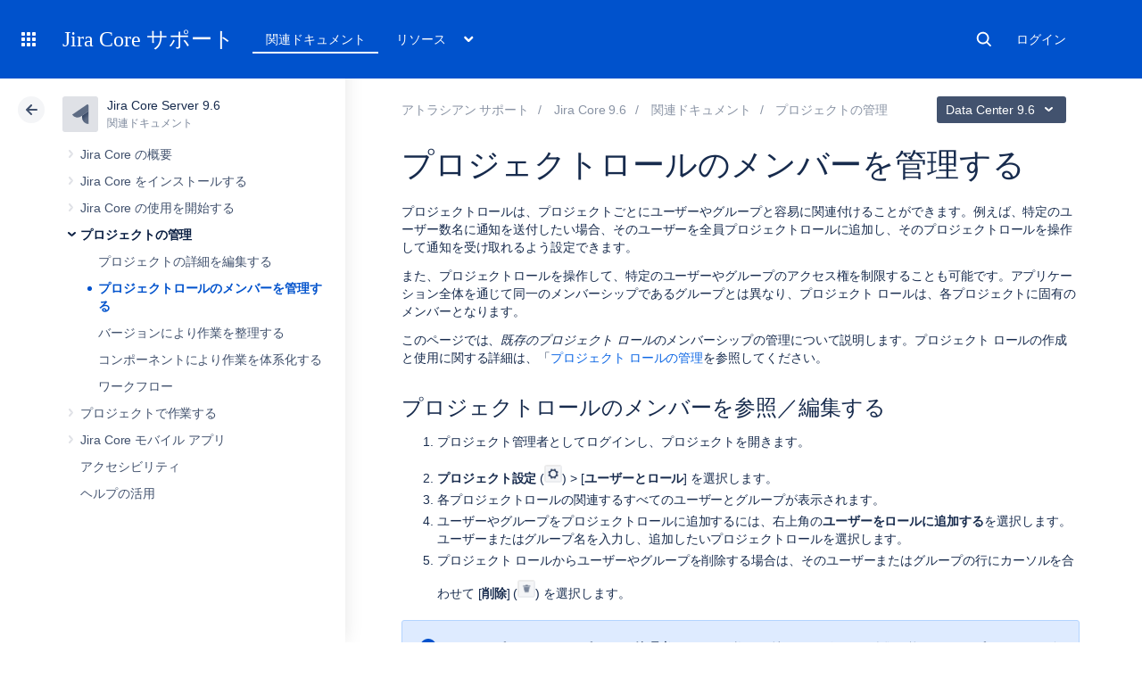

--- FILE ---
content_type: image/svg+xml
request_url: https://confluence.atlassian.com/staticassets/4.8.26/dist/common/images/product-icons/jira-core.svg
body_size: 511
content:
<svg xmlns="http://www.w3.org/2000/svg" viewBox="0 0 54.95 66"><defs><style>.cls-1{fill:url(#linear-gradient);}.cls-2{fill:#5e6c84;}</style><linearGradient id="linear-gradient" x1="37.13" y1="31.71" x2="52.42" y2="46.24" gradientUnits="userSpaceOnUse"><stop offset="0.17" stop-color="#344563"/><stop offset="1" stop-color="#5e6c84"/></linearGradient></defs><title>Jira Core-icon-neutral</title><g id="Layer_2" data-name="Layer 2"><g id="Blue"><path class="cls-1" d="M33.43,44.48A21.52,21.52,0,0,0,54.95,66h0V23.12L33.43,37.86Z"/><path class="cls-2" d="M54.95,23.12V3.21a3.2,3.2,0,0,0-5-2.64L0,34.67a21.52,21.52,0,0,0,29.89,5.69Z"/></g></g></svg>